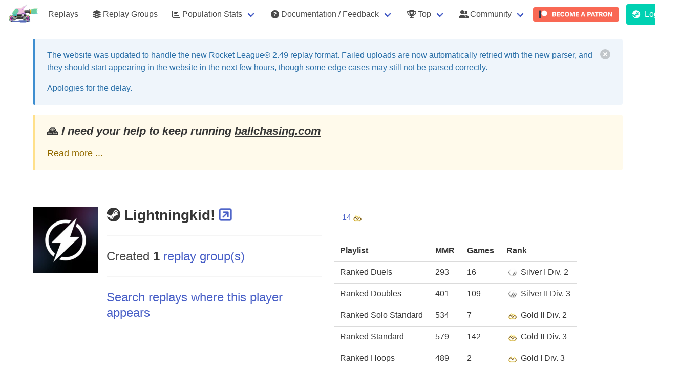

--- FILE ---
content_type: text/html; charset=utf-8
request_url: https://ballchasing.com/player/steam/76561199069996729
body_size: 10011
content:
<!DOCTYPE html>
<html lang="en">
<head>
    <title>Lightningkid! (Steam) player statistics page</title>

    
    <meta charset="UTF-8">
    <meta http-equiv="Content-Type" content="text/html; charset=utf-8"/>
    <meta name="referrer" content="no-referrer">


    
        <script async defer data-website-id="a1e3c91b-16f0-457b-ba73-af9381a94016" src="/_umami/_um.js"></script>
    

    <link rel="shortcut icon" href="/favicon.ico" type="image/x-icon">
    <link rel="icon" href="/favicon.ico" type="image/x-icon">

    
        <link rel="stylesheet" href="/static/css/bulma.min.css">
        <link rel="stylesheet" type="text/css" href="/static/css/bulma-prefers-dark.min.css"/>
    
    <meta name="description"
          content="Upload your own or view existing Rocket League replays from your browser using a 3D viewer and get access to game statistics (boost collected/consumed), positioning, demos, camera settings, ...)">
    <meta name="keywords" content="Rocket League,Replays,Statistics,Analysis,Boost,3D Replay viewer,BPM,average speed">
    <meta name="author" content="Can't Fly">

    <meta name="mobile-web-app-capable" content="yes">

    <meta name="viewport" content="initial-scale=1.0, width=device-width">

    <meta http-equiv="cache-control" content="max-age=0"/>
    <meta http-equiv="cache-control" content="no-cache"/>
    <meta http-equiv="expires" content="0"/>
    <meta http-equiv="expires" content="Tue, 01 Jan 1980 1:00:00 GMT"/>
    <meta http-equiv="pragma" content="no-cache"/>

    <link rel="stylesheet" href="/static/fontawesome/6.5.1/css/all.min.css">
    
        <link id="bccss" rel="stylesheet"  href="/static/css/styles.72406f9.min.css">
    

    <script src="/static/js/lib/jquery-3.3.1.min.js"></script>

    <script src="https://cdnjs.cloudflare.com/ajax/libs/toastr.js/2.1.4/toastr.min.js"
            integrity="sha512-lbwH47l/tPXJYG9AcFNoJaTMhGvYWhVM9YI43CT+uteTRRaiLCui8snIgyAN8XWgNjNhCqlAUdzZptso6OCoFQ=="
            crossorigin="anonymous"></script>
    <link rel="stylesheet" href="https://cdnjs.cloudflare.com/ajax/libs/toastr.js/2.1.4/toastr.css"
          integrity="sha512-oe8OpYjBaDWPt2VmSFR+qYOdnTjeV9QPLJUeqZyprDEQvQLJ9C5PCFclxwNuvb/GQgQngdCXzKSFltuHD3eCxA=="
          crossorigin="anonymous"/>

    
        <script id="bsjs" src="/static/js/build/ballchasing.eeb8957.min.js"></script>
    



    

    
    <script src="/static/js/lib/echarts.min.js"></script>
    
</head>
<body>

    

    <nav class="navbar is-transparent" role="navigation" aria-label="main navigation">
        <div class="navbar-brand">
            <img class="navbar-item lrbreather" style="max-height: 3.25rem" src="/static/logo-sm.png" height="52">

            <div class="navbar-burger" data-target="navbar-menu">
                <span></span>
                <span></span>
                <span></span>
            </div>
        </div>

        <div class="navbar-menu" id="navbar-menu">
            <div class="navbar-start">


                
                    <a href="/" class=" navbar-item">Replays</a>

                    <a href="/groups" class=" navbar-item">
                        <span class="icon"><i class="fas fa-layer-group"></i></span>
                        <span>Replay Groups</span>
                    </a>
                

                <div class="navbar-item has-dropdown is-hoverable ">
                    <a class="navbar-link" href="#">
                        <span class="icon"><i class="fas fa-chart-bar"></i></span>
                        <span>Population Stats</span>
                    </a>

                    <div class="navbar-dropdown">
                        <a class="navbar-item" href="/population/distribution">
                            Distribution Stats
                        </a>
                        <a class="navbar-item" href="/population/average">
                            Average Stats
                        </a>
                    </div>
                </div>

                

                <div class="navbar-item has-dropdown is-hoverable ">
                    <a class="navbar-link" href="#">
                        <span class="icon">
                            <i class="fas fa-question-circle"></i>
                        </span>
                        <span>Documentation / Feedback</span>
                    </a>

                    <div class="navbar-dropdown">
                        <a class="navbar-item"
                           href="/doc/faq">
                            <span>FAQ</span>
                        </a>

                        <a class="navbar-item"
                           href="/doc/api" target="_blank">
                            <span>API documentation</span>
                        </a>






                    </div>
                </div>

                <div class="navbar-item has-dropdown is-hoverable ">
                    <a class="navbar-link" href="#">
                        <span class="icon">
                            <i class="fas fa-trophy-alt"></i>
                        </span>
                        <span>Top</span>
                    </a>

                    <div class="navbar-dropdown">
                        <a class=" navbar-item"
                           href="/top/uploaders">
                            <span class="icon"><i class="fas fa-handshake-alt"></i></span>
                            <span>Uploaders</span>
                        </a>
                    </div>
                </div>

                <div class="navbar-item has-dropdown is-hoverable">
                    <a class="navbar-link" href="#">
                        <span class="icon">
                            <i class="fas fa-user-friends"></i>
                        </span>
                        <span>Community</span>
                    </a>

                    <div class="navbar-dropdown">
                        <a class=" navbar-item" href="/partners">
                            <span class="icon"><i class="fas fa-handshake-alt"></i></span>
                            <span>Partners</span>
                        </a>
                        <a class=" navbar-item"
                           href="/community/projects">
                            <span class="icon"><i class="fas fa-toolbox"></i></span>
                            <span>Projects</span>
                        </a>

                        <a class="navbar-item umami--click--nav-discord" href="https://discord.gg/dERqbZH"
                           target="_blank">
                        <span class="icon" style="color:#7289da;"><i class="fab fa-discord"></i></span>
                        <span>Discord</span>
                        </a>

                        <a class="navbar-item umami--click--nav-reddit" href="https://www.reddit.com/r/RLballchasing/"
                           target="_blank">
                            <span class="icon"><i class="fab fa-reddit-alien"></i></span>
                            <span>Reddit</span>
                        </a>
                    </div>
                </div>


                
                    
                        <a class="navbar-item umami--click--nav-patreon" href="https://www.patreon.com/ballchasing"
                           target="_blank"
                           style="padding: .1rem ">
                            <img style="border-radius: 4px" src="/static/img/become_a_patron_button@2x.png" alt="">
                        </a>
                    
                
            </div>

            <div class="navbar-end">
                
                    
                        <p class="control navbar-item">
                            <a class="button is-primary umami--click--nav-login" href="/login">
              <span class="icon">
                <i class="fab fa-steam"></i>
              </span>
                                <span>Login</span>
                            </a>
                        </p>
                    
                

            </div>
        </div>

    </nav>




    
    
    
    
    
    
    

    
    
    
    
    
    
    
    
    
    
    
    
    
    
    



    <div class="container">

        <div class="banner dismissible" id="rl-2-49-parsing">
            <div class="vspacer"></div>
            <article class="message is-info">
                <div class="message-body">
                    <div class="content">
                        <div style="display: flex; justify-content: space-between">
                            <div>
                                <p>
                                    The website was updated to handle the new Rocket League® 2.49 replay format.
                                    Failed uploads are now automatically retried with the new parser,
                                    and they should start appearing in the website in the next few hours,
                                    though some edge cases may still not be parsed correctly.
                                </p>

                                <p>
                                    Apologies for the delay.
                                </p>
                            </div>

                            <button class="delete" aria-label="delete"></button>
                        </div>
                    </div>
                </div>
            </article>
        </div>

        
        


        <div class="vspacer"></div>
        <article class="message is-warning patreon-plea">
            <div class="message-body">
                <div class="content" style="font-size: 1.1rem">
                    <h4>🙏️ <em>I need your help to keep running <a
                                    href="https://ballchasing.com">ballchasing.com</a></em>
                    </h4>
                    <a href="#" class="collapse-toggle">Read more ...</a>
                    <div class="collapsed">
                        <p>
                            Keeping the site up is getting more and more expensive, and our current Patreon support
                            isn't
                            covering it 😔
                        </p>
                        <p>
                            I've been <strong>covering the difference from my own pocket</strong> for a couple of years
                            now.<br>
                            But it's getting harder to justify the expense, and I'm not sure how much longer I can keep
                            it
                            up.
                        </p>

                        <p>
                            I'm doing my best, but I need your help to continue providing this <strong>awesome
                                resource</strong> for our
                            community:
                        </p>
                        <p>

                            If you can, please consider becoming a
                            <a href="https://www.patreon.com/ballchasing" target="_blank">
                                <strong>Patreon patron</strong> or <strong>upping your current pledge</strong>
                            </a> 🌟
                        </p>
                        <p>
                            We understand that not everyone can contribute financially, and that's perfectly okay.<br>
                            You can still help by <strong>spreading the word</strong> about <a
                                    href="https://www.patreon.com/ballchasing"
                                    target="_blank">our Patreon campaign</a>
                            within the Rocket League® community.
                        </p>
                        <p>
                            <a class="umami--click--banner-patreon" href="https://www.patreon.com/ballchasing"
                               target="_blank">
                                <img style="border-radius: 4px; height: 2rem"
                                     src="/static/img/become_a_patron_button@2x.png" alt="">
                            </a>
                        </p>
                        <p>
                            <strong>Thank you for your support!</strong> ❤️
                        </p>

                        <a href="#" class="collapse-toggle">Minimize</a>
                    </div>
                </div>
            </div>
        </article>
        <div class="vspacer"></div>
    </div>
    <script>
        $(function () {
            $('.patreon-plea .collapse-toggle').on('click', function (ev) {
                ev.preventDefault();
                $(this).closest('.patreon-plea').find('.collapsed').toggle();
            });
        });

        $(function () {
            $('#banner-upload-quota .delete').on('click', function (ev) {
                ev.preventDefault();

                createCookie('banner-upload-quota', 'suppress', 9999);
                $('#banner-upload-quota').remove();
                return false;
            })
        })

        $(document).ready(function () {
            
            var dismissedBanners = JSON.parse(localStorage.getItem('dismissedBanners')) || {};

            
            $.each(dismissedBanners, function (bannerId) {
                $('#' + bannerId).hide();
            });

            
            $('.banner .delete').click(function () {
                var banner = $(this).closest('.banner');
                if (banner.attr('id')) {
                    banner.hide();
                    
                    dismissedBanners[banner.attr('id')] = true;
                    localStorage.setItem('dismissedBanners', JSON.stringify(dismissedBanners));
                }
            });
        });

    </script>

    


<section class="section">
    <div class="container">
        <div class="columns is-multiline">
            
            <div class="column is-6">
                
                    <article class="media">
                        
                            <figure class="media-left">
                                <p class="image is-128x128">
                                    <img src="https://avatars.steamstatic.com/158ccbe364ffe52a0bf712554d0605f16bd0b397_full.jpg">
                                </p>
                            </figure>
                        
                        <div class="media-content">
                            <div class="content player">
                                <h2 class="title">
                                    <i title="Steam"
                                       class="player-platform fab fa-steam"></i>
                                    Lightningkid!

                                    
    


                                    

                                    

                                    

                                    
                                    
                                        <a href="https://steamcommunity.com/profiles/76561199069996729" title="Profile" target="_blank">
                                            <i class="far fa-external-link-square"></i>
                                        </a>
                                    
                                </h2>
                                


                                

                                
                                




                                

                                

                                



                                
                                    <hr>
                                    <p class="subtitle is-4">
                                        Created <a
                                                href="/groups?creator=76561199069996729"><strong>1</strong>
                                            replay group(s)</a>
                                    </p>
                                



                                


                                <hr>
                                <p class="subtitle is-4">
                                    
                                        <a href="/?player-name=Steam%3a76561199069996729">
                                            Search replays where this player appears
                                        </a>
                                    
                                </p>


                                

                                

                                

                                
                            </div>

                        </div>
                    </article>
                
            </div>
            <div class="column is-6">
                
                    <div class="tabs">
                        <ul>
                            
                                <li class="is-active" data-rank-season-tab="14">
                                    <a href="#">
                                        14
                                        
                                            <img style="height: 24px; vertical-align: middle" class="player-rank"
                                                 src="/static/ranks-32/8.png"
                                                 title="Highest rank: Gold II Div. 3"
                                                 alt="Highest rank: Gold II Div. 3">
                                        
                                    </a>
                                </li>
                            
                        </ul>
                    </div>
                    
                    <div data-rank-season="14" >
                        <div>
                            
    <table class="table is-compact xis-narrow">
        <thead>
        <tr>
            <th>Playlist</th>
            <th>MMR</th>
            <th>Games</th>
            <th>Rank</th>
        </tr>
        </thead>
        <tbody>
        
            
                <tr>
                    <td>Ranked Duels</td>
                    <td>293</td>
                    <td>16</td>
                    <td>
                        <img style="height: 24px; vertical-align: middle" class="player-rank" src="/static/ranks-32/4.png"
                             title="Silver I Div. 2" alt="Silver I Div. 2">
                        <span class="is-hidden-mobile is-hidden-tablet-only">Silver I Div. 2</span>
                    </td>
                </tr>
            
        
            
                <tr>
                    <td>Ranked Doubles</td>
                    <td>401</td>
                    <td>109</td>
                    <td>
                        <img style="height: 24px; vertical-align: middle" class="player-rank" src="/static/ranks-32/5.png"
                             title="Silver II Div. 3" alt="Silver II Div. 3">
                        <span class="is-hidden-mobile is-hidden-tablet-only">Silver II Div. 3</span>
                    </td>
                </tr>
            
        
            
                <tr>
                    <td>Ranked Solo Standard</td>
                    <td>534</td>
                    <td>7</td>
                    <td>
                        <img style="height: 24px; vertical-align: middle" class="player-rank" src="/static/ranks-32/8.png"
                             title="Gold II Div. 2" alt="Gold II Div. 2">
                        <span class="is-hidden-mobile is-hidden-tablet-only">Gold II Div. 2</span>
                    </td>
                </tr>
            
        
            
                <tr>
                    <td>Ranked Standard</td>
                    <td>579</td>
                    <td>142</td>
                    <td>
                        <img style="height: 24px; vertical-align: middle" class="player-rank" src="/static/ranks-32/8.png"
                             title="Gold II Div. 3" alt="Gold II Div. 3">
                        <span class="is-hidden-mobile is-hidden-tablet-only">Gold II Div. 3</span>
                    </td>
                </tr>
            
        
            
                <tr>
                    <td>Ranked Hoops</td>
                    <td>489</td>
                    <td>2</td>
                    <td>
                        <img style="height: 24px; vertical-align: middle" class="player-rank" src="/static/ranks-32/7.png"
                             title="Gold I Div. 3" alt="Gold I Div. 3">
                        <span class="is-hidden-mobile is-hidden-tablet-only">Gold I Div. 3</span>
                    </td>
                </tr>
            
        
        </tbody>
    </table>

                        </div>
                    </div>
                    

                    <script>
                        $('[data-rank-season-tab]').on('click', function (ev) {
                            ev.preventDefault();
                            var season = $(this).data('rank-season-tab');
                            $('[data-rank-season]').hide();
                            $('[data-rank-season-tab]').removeClass('is-active');
                            $('[data-rank-season="' + season + '"]').show();
                            $('[data-rank-season-tab="' + season + '"]').addClass('is-active');
                            return false;
                        })
                    </script>
                
            </div>


            
                

    <div class="column is-6">
        <hr>
        <div id="player-playlist-stats" style="height: 400px">

        </div>

        <script>
            var option = {
                tooltip: {
                    trigger: 'axis'
                },
                series: [{
                    name: 'Playlists',
                    data: [
                        
                        {name: 'Spike Rush', value:  1 },
                        
                        {name: 'Beach Ball', value:  1 },
                        
                        {name: '', value:  1 },
                        
                        {name: '', value:  1 },
                        
                        {name: '', value:  1 },
                        
                        {name: '', value:  2 },
                        
                        {name: '', value:  2 },
                        
                        {name: '', value:  2 },
                        
                        {name: '', value:  2 },
                        
                        {name: '', value:  2 },
                        
                        {name: 'Rumble', value:  3 },
                        
                        {name: '', value:  4 },
                        
                        {name: 'Heatseeker', value:  4 },
                        
                        {name: '', value:  4 },
                        
                        {name: '', value:  4 },
                        
                        {name: '', value:  4 },
                        
                        {name: '', value:  5 },
                        
                        {name: 'Unranked Chaos', value:  5 },
                        
                        {name: '', value:  7 },
                        
                        {name: '', value:  16 },
                        
                        {name: 'Ranked SnowDay', value:  45 },
                        
                        {name: 'Gridiron', value:  51 },
                        
                        {name: 'Ranked Dropshot', value:  75 },
                        
                        {name: 'Unranked Duels', value:  78 },
                        
                        {name: 'Ranked Rumble', value:  162 },
                        
                        {name: 'Ranked Duels', value:  366 },
                        
                        {name: 'Private', value:  610 },
                        
                        {name: 'Ranked Hoops', value:  717 },
                        
                        {name: '', value:  1114 },
                        
                        {name: 'Unranked Standard', value:  1314 },
                        
                        {name: 'Ranked Doubles', value:  1590 },
                        
                        {name: 'Ranked Standard', value:  2323 },
                        
                        {name: 'Unranked Doubles', value:  2728 },
                        
                    ],
                    type: 'pie',
                    label: {
                        show: true,
                        formatter: '{s|{b}}: {d}%\n({c})',
                        rich: {
                            s: {
                                fontWeight: 'bold'
                            }
                        }
                    }
                }]
            };

            var chart = echarts.init(document.getElementById('player-playlist-stats'), bcEChartsTheme());
            chart.setOption(option);
        </script>
    </div>

    <div class="column is-6">
        <hr>

        <div id="player-season-stats" style="height: 400px">

        </div>

        <script>
            var option = {
                tooltip: {
                    trigger: 'axis'
                },
                series: [{
                    name: 'Seasons',
                    data: [
                        
                        {name: 'Season 21 (f2p)', value:  64 },
                        
                        {name: 'Season 20 (f2p)', value:  31 },
                        
                        {name: 'Season 19 (f2p)', value:  403 },
                        
                        {name: 'Season 18 (f2p)', value:  246 },
                        
                        {name: 'Season 17 (f2p)', value:  321 },
                        
                        {name: 'Season 16 (f2p)', value:  229 },
                        
                        {name: 'Season 15 (f2p)', value:  199 },
                        
                        {name: 'Season 14 (f2p)', value:  309 },
                        
                        {name: 'Season 13 (f2p)', value:  519 },
                        
                        {name: 'Season 12 (f2p)', value:  731 },
                        
                        {name: 'Season 11 (f2p)', value:  496 },
                        
                        {name: 'Season 10 (f2p)', value:  698 },
                        
                        {name: 'Season 9 (f2p)', value:  715 },
                        
                        {name: 'Season 8 (f2p)', value:  741 },
                        
                        {name: 'Season 7 (f2p)', value:  724 },
                        
                        {name: 'Season 6 (f2p)', value:  977 },
                        
                        {name: 'Season 5 (f2p)', value:  1002 },
                        
                        {name: 'Season 4 (f2p)', value:  1263 },
                        
                        {name: 'Season 3 (f2p)', value:  1519 },
                        
                        {name: 'Season 2 (f2p)', value:  55 },
                        
                        {name: 'Season 14', value:  2 },
                        
                    ],
                    type: 'pie',
                    label: {
                        show: true,
                        formatter: '{s|{b}}: {d}%\n({c})',
                        rich: {
                            s: {
                                fontWeight: 'bold'
                            }
                        }
                    }
                }]
            };

            var chart = echarts.init(document.getElementById('player-season-stats'), bcEChartsTheme());
            chart.setOption(option);
        </script>
    </div>


            
        </div>


        
        
    </div>
</section>


    <footer class="footer">
        <div class="container">
            <div class="content has-text-centered">
                <p>
                    <a href="https://ballchasingstatus.com" target="_blank">website & api status page</a>
                </p>
                <p>
                    <a href="/privacy" target="_blank">privacy policy</a>
                    - <a href="/terms" target="_blank">terms & conditions</a>
                    - <i class="fas fa-cookie"></i>
                    <a href="#" id="toggle-cookies-banner">Cookie preferences</a>: Analytics: <strong class="has-text-danger">[OFF]</strong>
                </p>

                <p>
                    <strong>ballchasing.com</strong> created & maintained by <strong>Can't Fly</strong>
                    <a class="social-link" href="https://www.reddit.com/user/CantFlyRL"><i
                                class="fab fa-reddit-alien"></i> reddit</a>
                    <a class="social-link" href="https://steamcommunity.com/id/cantflyrl/"><i class="fab fa-steam"></i>
                        steam</a>
                </p>
                <p class="has-text-small">
                    with help from
                    <strong>[huiTre] tMd^</strong> <a class="social-link"
                                                      href="https://steamcommunity.com/id/th3maad"><i
                                class="fab fa-steam"></i> steam</a>.
                </p>


                <hr>

                <p class="has-text-small has-text-grey">
                    The logo is based on <strong>D.Va Rocket League</strong> by
                    <strong>maiobu</strong> with some modifications.
                </p>
                
            </div>
        </div>
    </footer>
        <script>
            $(function (){
                $('#toggle-cookies-banner').on('click', function (ev) {
                    ev.stopPropagation();
                    $('#cookie-banner').show();
                    $('#cookie-banner')[0].scrollIntoView(true);
                    return false;
                })
            });
        </script>




    <div id="post-confirm" class="modal">
        <div class="modal-background"></div>
        <div class="modal-card">
            <section class="modal-card-body">
                <p></p>
                <hr>
                <div class="buttons is-right">
                    <button id="post-confirm-yep" class="button is-danger">Confirm</button>
                    <button id="post-confirm-nope" class="button">Cancel</button>
                </div>
            </section>
        </div>
        <button type="button" class="modal-close is-large" aria-label="close"></button>
    </div>

    <script>

        $(function () {

            var callback;

            function closeConfirm() {
                $('#post-confirm').removeClass('is-active');
            }

            $('#post-confirm-nope').on('click', function () {
                closeConfirm();
                delete callback;
            });

            $('#post-confirm-yep').on('click', function () {
                closeConfirm();
                if (callback) {
                    callback();
                }
            });


            $('a[data-post-url]').on('click', function () {
                var link = $(this),
                    url = link.data('post-url'),
                    trev = link.data('trev');

                var form = $('<form>').attr({
                    method: 'post',
                    action: url
                }).css({
                    display: 'none'
                });

                var confirm,
                    btnLabel = 'Confirm',
                    btnClass = 'danger';

                $.each(link.data(), function (k, v) {
                    if (k === 'postUrl' || !k.startsWith('post')) {
                        return;
                    }

                    if (k === 'postConfirm') {
                        confirm = v;
                        return;
                    }
                    if (k === 'postButtonLabel') {
                        btnLabel = v;
                        return;
                    }
                    if (k === 'postButtonClass') {
                        btnClass = v;
                        return;
                    }

                    var name = k.substring(4).toLowerCase();

                    form.append($('<input>').attr({
                        type: 'hidden',
                        name: name,
                        value: String(v)
                    }));
                });

                if (!confirm) {
                    bcTrEv(trev);
                    form.appendTo('body').submit();
                    return;
                }


                $('#post-confirm p').text(confirm);
                $('#post-confirm-yep').text(btnLabel).attr('class', 'button is-' + btnClass);

                $('#post-confirm').addClass('is-active');

                callback = function () {
                    bcTrEv(trev);
                    form.appendTo('body').submit();
                }
            })

        })
    </script>

</body>
</html>






